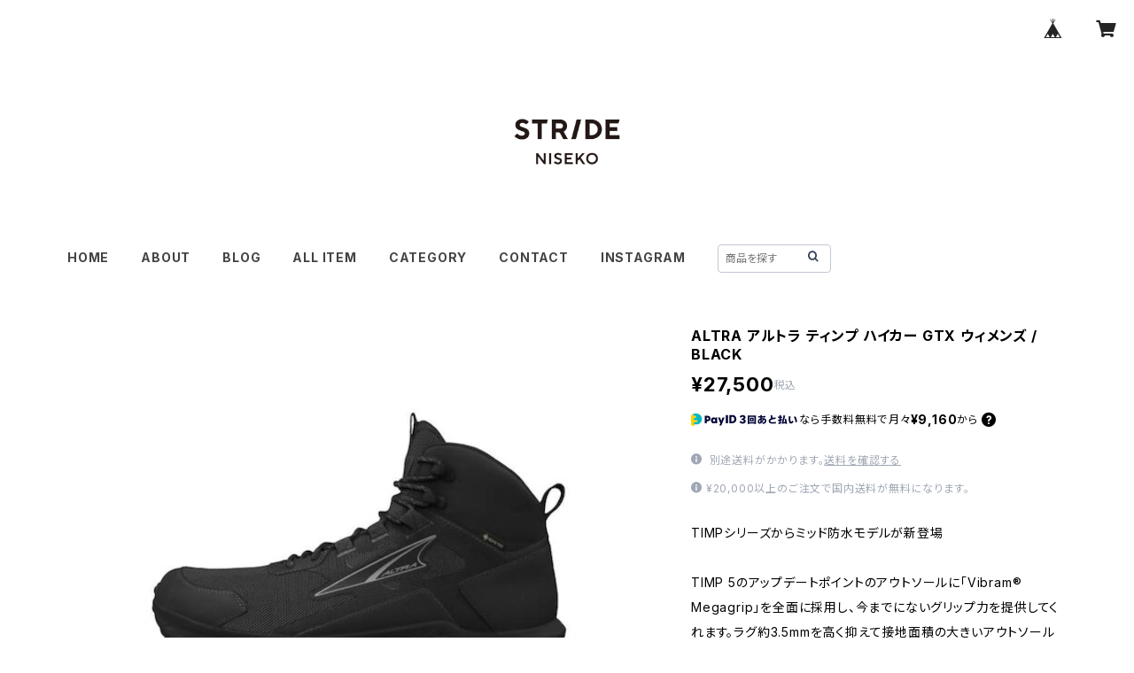

--- FILE ---
content_type: text/html; charset=UTF-8
request_url: https://shop.strideniseko.com/items/83819869/reviews?format=user&score=all&page=1
body_size: 2717
content:
				<li class="review01__listChild">
			<figure class="review01__itemInfo">
				<a href="/items/127888833" class="review01__imgWrap">
					<img src="https://baseec-img-mng.akamaized.net/images/item/origin/8ea821ea32e69413b6e4813e8d2a3c4a.jpg?imformat=generic&q=90&im=Resize,width=146,type=normal" alt="COROS PACE 4 Silicon White" class="review01__img">
				</a>
				<figcaption class="review01__item">
					<i class="review01__iconImg ico--bad"></i>
					<p class="review01__itemName">COROS PACE 4 Silicon White</p>
										<time datetime="2026-01-14" class="review01__date">2026/01/14</time>
				</figcaption>
			</figure><!-- /.review01__itemInfo -->
						<p class="review01__comment">9日に配送されて…5日経っても届いてないがそんなに日数かかるものなのかな〜　Amazon慣れしてるせいか遅く感じます。もう既にAmazonでも出品されてるのでそちらの方が早かったのかも。</p>
								</li>
				<li class="review01__listChild">
			<figure class="review01__itemInfo">
				<a href="/items/83839069" class="review01__imgWrap">
					<img src="https://baseec-img-mng.akamaized.net/images/item/origin/0f423b3b6448f9a36f542a104f0b68a8.jpg?imformat=generic&q=90&im=Resize,width=146,type=normal" alt="TETON BROS. ティートンブロス Chill Polo (Men) / Blue" class="review01__img">
				</a>
				<figcaption class="review01__item">
					<i class="review01__iconImg ico--good"></i>
					<p class="review01__itemName">TETON BROS. ティートンブロス Chill Polo (Men) / Blue</p>
										<p class="review01__itemVariation">S</p>
										<time datetime="2025-12-25" class="review01__date">2025/12/25</time>
				</figcaption>
			</figure><!-- /.review01__itemInfo -->
								</li>
				<li class="review01__listChild">
			<figure class="review01__itemInfo">
				<a href="/items/98752416" class="review01__imgWrap">
					<img src="https://baseec-img-mng.akamaized.net/images/item/origin/be1d002d24f4c01ae5afcebbd0236177.jpg?imformat=generic&q=90&im=Resize,width=146,type=normal" alt="LONE PEAK 9+（ローンピーク 9+） メンズ Black" class="review01__img">
				</a>
				<figcaption class="review01__item">
					<i class="review01__iconImg ico--bad"></i>
					<p class="review01__itemName">LONE PEAK 9+（ローンピーク 9+） メンズ Black</p>
										<p class="review01__itemVariation">US9 27</p>
										<time datetime="2025-12-21" class="review01__date">2025/12/21</time>
				</figcaption>
			</figure><!-- /.review01__itemInfo -->
						<p class="review01__comment">この度はオンラインよりご注文ありがとうございます。
誠に残念なお知らせとなってしまい申し訳ございませんが、ご希望のシューズが店頭にて完売となってしまいました。
誠に勝手で申し訳ございませんがキャンセル処理させていただきます。
またの機会がございましたら是非ご利用ください。

ストライドラボニセコ深浦</p>
								</li>
				<li class="review01__listChild">
			<figure class="review01__itemInfo">
				<a href="/items/84173338" class="review01__imgWrap">
					<img src="https://baseec-img-mng.akamaized.net/images/item/origin/1cc66bff03282760bece683dffdc3c79.jpg?imformat=generic&q=90&im=Resize,width=146,type=normal" alt="TETON BROS. ティートンブロス ブレス ランナー ウィメンズ / Khaki" class="review01__img">
				</a>
				<figcaption class="review01__item">
					<i class="review01__iconImg ico--good"></i>
					<p class="review01__itemName">TETON BROS. ティートンブロス ブレス ランナー ウィメンズ / Khaki</p>
										<p class="review01__itemVariation">L</p>
										<time datetime="2025-12-18" class="review01__date">2025/12/18</time>
				</figcaption>
			</figure><!-- /.review01__itemInfo -->
								</li>
				<li class="review01__listChild">
			<figure class="review01__itemInfo">
				<a href="/items/124676915" class="review01__imgWrap">
					<img src="https://baseec-img-mng.akamaized.net/images/item/origin/fd60931ee1284ae6ec343d97391b55f5.jpg?imformat=generic&q=90&im=Resize,width=146,type=normal" alt="halo.commodity / ハロ コモディティ Medere Glade Cap / Ivory" class="review01__img">
				</a>
				<figcaption class="review01__item">
					<i class="review01__iconImg ico--good"></i>
					<p class="review01__itemName">halo.commodity / ハロ コモディティ Medere Glade Cap / Ivory</p>
										<time datetime="2025-12-18" class="review01__date">2025/12/18</time>
				</figcaption>
			</figure><!-- /.review01__itemInfo -->
								</li>
				<li class="review01__listChild">
			<figure class="review01__itemInfo">
				<a href="/items/108614121" class="review01__imgWrap">
					<img src="https://baseec-img-mng.akamaized.net/images/item/origin/299eb8ce9f501b26922cf71d862c6745.jpg?imformat=generic&q=90&im=Resize,width=146,type=normal" alt="STATIC スタティック アドリフト ベスト Sugilite" class="review01__img">
				</a>
				<figcaption class="review01__item">
					<i class="review01__iconImg ico--good"></i>
					<p class="review01__itemName">STATIC スタティック アドリフト ベスト Sugilite</p>
										<p class="review01__itemVariation">S</p>
										<time datetime="2025-12-16" class="review01__date">2025/12/16</time>
				</figcaption>
			</figure><!-- /.review01__itemInfo -->
								</li>
				<li class="review01__listChild">
			<figure class="review01__itemInfo">
				<a href="/items/108975405" class="review01__imgWrap">
					<img src="https://baseec-img-mng.akamaized.net/images/item/origin/ebc8063227efe15bd0ba7c50b6beec37.jpg?imformat=generic&q=90&im=Resize,width=146,type=normal" alt="Teton Bros. / PPP Short Sleeve Gray / Blue" class="review01__img">
				</a>
				<figcaption class="review01__item">
					<i class="review01__iconImg ico--good"></i>
					<p class="review01__itemName">Teton Bros. / PPP Short Sleeve Gray / Blue</p>
										<p class="review01__itemVariation">M</p>
										<time datetime="2025-11-30" class="review01__date">2025/11/30</time>
				</figcaption>
			</figure><!-- /.review01__itemInfo -->
								</li>
				<li class="review01__listChild">
			<figure class="review01__itemInfo">
				<a href="/items/121377780" class="review01__imgWrap">
					<img src="https://baseec-img-mng.akamaized.net/images/item/origin/c20972610bc1563a266d9f11326577a3.jpg?imformat=generic&q=90&im=Resize,width=146,type=normal" alt="YUBI SOCKS / Natural Shape Quater Crew Axio Wool" class="review01__img">
				</a>
				<figcaption class="review01__item">
					<i class="review01__iconImg ico--good"></i>
					<p class="review01__itemName">YUBI SOCKS / Natural Shape Quater Crew Axio Wool</p>
										<p class="review01__itemVariation">M</p>
										<time datetime="2025-11-26" class="review01__date">2025/11/26</time>
				</figcaption>
			</figure><!-- /.review01__itemInfo -->
								</li>
				<li class="review01__listChild">
			<figure class="review01__itemInfo">
				<a href="/items/94367478" class="review01__imgWrap">
					<img src="https://baseec-img-mng.akamaized.net/images/item/origin/b3582d593fa41d6dfc38743d45ab9c6f.jpg?imformat=generic&q=90&im=Resize,width=146,type=normal" alt="STATIC スタティック / アローサル フーディー Arousal Hoody / Ash Gray" class="review01__img">
				</a>
				<figcaption class="review01__item">
					<i class="review01__iconImg ico--bad"></i>
					<p class="review01__itemName">STATIC スタティック / アローサル フーディー Arousal Hoody / Ash Gray</p>
										<p class="review01__itemVariation">L</p>
										<time datetime="2025-11-12" class="review01__date">2025/11/12</time>
				</figcaption>
			</figure><!-- /.review01__itemInfo -->
						<p class="review01__comment">新品のスウェット（定価23,100円の20%セール品）と食品を購入しました。子供用の靴の空き箱に蓋がパンパンに膨らむほどの状態で詰め込まれて送られてきました。おそらく佐川の60サイズ以内で発送したいが為の対応と推測しますが、スウェットの紙タグは折れ曲がり、登山用のドライフードとはいえ靴の空き箱にそのまま入れられていて非常に不快でした。
フリマサイトで一般人が適当に不用品を送る様な対応で、通販を営む小売店としてまともな対応だとは思えません。</p>
									<p class="review01__reply">この度はご利用誠にありがとうございました。
当店がゴミになりやすいということで梱包資材を持っておらず、その時あるシューズボックスなどで対応しております。
不快な思いをさせてしまい大変申し訳ございません。
今後はこのようなことがないよう梱包してまいります。
貴重なレビューありがとうございました。
</p>
					</li>
				<li class="review01__listChild">
			<figure class="review01__itemInfo">
				<a href="/items/97736741" class="review01__imgWrap">
					<img src="https://baseec-img-mng.akamaized.net/images/item/origin/b268c0eea99eb1e67503658bf4b00d74.png?imformat=generic&q=90&im=Resize,width=146,type=normal" alt="HIKER TRASH ハイカートラッシュ / TEAM HIKER TRASH CAP / L.PINK / IVORY" class="review01__img">
				</a>
				<figcaption class="review01__item">
					<i class="review01__iconImg ico--good"></i>
					<p class="review01__itemName">HIKER TRASH ハイカートラッシュ / TEAM HIKER TRASH CAP / L.PINK / IVORY</p>
										<time datetime="2025-11-06" class="review01__date">2025/11/06</time>
				</figcaption>
			</figure><!-- /.review01__itemInfo -->
								</li>
				<li class="review01__listChild">
			<figure class="review01__itemInfo">
				<a href="/items/84406950" class="review01__imgWrap">
					<img src="https://baseec-img-mng.akamaized.net/images/item/origin/7e51078593a3a72de1cc3190ff0b9220.png?imformat=generic&q=90&im=Resize,width=146,type=normal" alt="TENG BALM / テングバーム（皮膚保護クリーム）" class="review01__img">
				</a>
				<figcaption class="review01__item">
					<i class="review01__iconImg ico--good"></i>
					<p class="review01__itemName">TENG BALM / テングバーム（皮膚保護クリーム）</p>
										<time datetime="2025-10-24" class="review01__date">2025/10/24</time>
				</figcaption>
			</figure><!-- /.review01__itemInfo -->
								</li>
				<li class="review01__listChild">
			<figure class="review01__itemInfo">
				<a href="/items/121378060" class="review01__imgWrap">
					<img src="https://baseec-img-mng.akamaized.net/images/item/origin/a51a8f1885a30dd4c51bb56a7ab58628.jpg?imformat=generic&q=90&im=Resize,width=146,type=normal" alt="YUBI SOCKS / Toe Socks Quarter Crew Axio Wool" class="review01__img">
				</a>
				<figcaption class="review01__item">
					<i class="review01__iconImg ico--good"></i>
					<p class="review01__itemName">YUBI SOCKS / Toe Socks Quarter Crew Axio Wool</p>
										<p class="review01__itemVariation">S</p>
										<time datetime="2025-10-14" class="review01__date">2025/10/14</time>
				</figcaption>
			</figure><!-- /.review01__itemInfo -->
								</li>
				<li class="review01__listChild">
			<figure class="review01__itemInfo">
				<a href="/items/105302472" class="review01__imgWrap">
					<img src="/i/testpro1.png" alt="The BAG Tantan Rice Noodle" class="review01__img">
				</a>
				<figcaption class="review01__item">
					<i class="review01__iconImg ico--good"></i>
					<p class="review01__itemName">The BAG Tantan Rice Noodle</p>
										<time datetime="2025-10-13" class="review01__date">2025/10/13</time>
				</figcaption>
			</figure><!-- /.review01__itemInfo -->
								</li>
				<li class="review01__listChild">
			<figure class="review01__itemInfo">
				<a href="/items/109800533" class="review01__imgWrap">
					<img src="https://baseec-img-mng.akamaized.net/images/item/origin/6c6bd21f1e723658c74c283d50f06dcb.jpg?imformat=generic&q=90&im=Resize,width=146,type=normal" alt="Run Free Tee by Ryuji Kamiyama / black" class="review01__img">
				</a>
				<figcaption class="review01__item">
					<i class="review01__iconImg ico--good"></i>
					<p class="review01__itemName">Run Free Tee by Ryuji Kamiyama / black</p>
										<p class="review01__itemVariation">L</p>
										<time datetime="2025-10-13" class="review01__date">2025/10/13</time>
				</figcaption>
			</figure><!-- /.review01__itemInfo -->
								</li>
				<li class="review01__listChild">
			<figure class="review01__itemInfo">
				<a href="/items/105302560" class="review01__imgWrap">
					<img src="https://baseec-img-mng.akamaized.net/images/item/origin/d91109ee39fec6732e77b447249fa75b.jpg?imformat=generic&q=90&im=Resize,width=146,type=normal" alt="The BAG Meat Sauce Twist" class="review01__img">
				</a>
				<figcaption class="review01__item">
					<i class="review01__iconImg ico--good"></i>
					<p class="review01__itemName">The BAG Meat Sauce Twist</p>
										<time datetime="2025-10-13" class="review01__date">2025/10/13</time>
				</figcaption>
			</figure><!-- /.review01__itemInfo -->
								</li>
				<li class="review01__listChild">
			<figure class="review01__itemInfo">
				<a href="/items/94932887" class="review01__imgWrap">
					<img src="https://baseec-img-mng.akamaized.net/images/item/origin/c55e4214b2679a08cf04c21c0b840fb1.png?imformat=generic&q=90&im=Resize,width=146,type=normal" alt="HIKER TRASH ハイカートラッシュ / DAY DREAMER ”HIKE TREK MID”  /  COSMIC HYPERDRIVE" class="review01__img">
				</a>
				<figcaption class="review01__item">
					<i class="review01__iconImg ico--good"></i>
					<p class="review01__itemName">HIKER TRASH ハイカートラッシュ / DAY DREAMER ”HIKE TREK MID”  /  COSMIC HYPERDRIVE</p>
										<p class="review01__itemVariation">S</p>
										<time datetime="2025-10-05" class="review01__date">2025/10/05</time>
				</figcaption>
			</figure><!-- /.review01__itemInfo -->
						<p class="review01__comment">素早い対応、ありがとうございました。
また、利用したいです。</p>
								</li>
				<li class="review01__listChild">
			<figure class="review01__itemInfo">
				<a href="/items/110388870" class="review01__imgWrap">
					<img src="/i/testpro1.png" alt="holo / ホロ Multi Wallet （ツヌーガリップver. ）Lime" class="review01__img">
				</a>
				<figcaption class="review01__item">
					<i class="review01__iconImg ico--good"></i>
					<p class="review01__itemName">holo / ホロ Multi Wallet （ツヌーガリップver. ）Lime</p>
										<time datetime="2025-09-26" class="review01__date">2025/09/26</time>
				</figcaption>
			</figure><!-- /.review01__itemInfo -->
								</li>
				<li class="review01__listChild">
			<figure class="review01__itemInfo">
				<a href="/items/105884077" class="review01__imgWrap">
					<img src="https://baseec-img-mng.akamaized.net/images/item/origin/94f601a93372c182c10c6576067f7eab.jpg?imformat=generic&q=90&im=Resize,width=146,type=normal" alt="Teton Bros. / ベイパー ノン スリーブ ジェンダーレス Black" class="review01__img">
				</a>
				<figcaption class="review01__item">
					<i class="review01__iconImg ico--normal"></i>
					<p class="review01__itemName">Teton Bros. / ベイパー ノン スリーブ ジェンダーレス Black</p>
										<p class="review01__itemVariation">XL</p>
										<time datetime="2025-09-17" class="review01__date">2025/09/17</time>
				</figcaption>
			</figure><!-- /.review01__itemInfo -->
								</li>
				<li class="review01__listChild">
			<figure class="review01__itemInfo">
				<a href="/items/83840386" class="review01__imgWrap">
					<img src="https://baseec-img-mng.akamaized.net/images/item/origin/f1b892365df40fbe00f6334c97c264f7.jpg?imformat=generic&q=90&im=Resize,width=146,type=normal" alt="TETON BROS. ティートンブロス ELV1000 Non Sleeve (Women) / Gunmetal" class="review01__img">
				</a>
				<figcaption class="review01__item">
					<i class="review01__iconImg ico--good"></i>
					<p class="review01__itemName">TETON BROS. ティートンブロス ELV1000 Non Sleeve (Women) / Gunmetal</p>
										<p class="review01__itemVariation">L</p>
										<time datetime="2025-09-17" class="review01__date">2025/09/17</time>
				</figcaption>
			</figure><!-- /.review01__itemInfo -->
								</li>
				<li class="review01__listChild">
			<figure class="review01__itemInfo">
				<a href="/items/83840402" class="review01__imgWrap">
					<img src="https://baseec-img-mng.akamaized.net/images/item/origin/18cb8dd9a09f7adb09c705f0a32f01f5.jpg?imformat=generic&q=90&im=Resize,width=146,type=normal" alt="TETON BROS. ティートンブロス ELV1000 Non Sleeve (Women) / Navy" class="review01__img">
				</a>
				<figcaption class="review01__item">
					<i class="review01__iconImg ico--good"></i>
					<p class="review01__itemName">TETON BROS. ティートンブロス ELV1000 Non Sleeve (Women) / Navy</p>
										<p class="review01__itemVariation">M</p>
										<time datetime="2025-09-17" class="review01__date">2025/09/17</time>
				</figcaption>
			</figure><!-- /.review01__itemInfo -->
								</li>
		